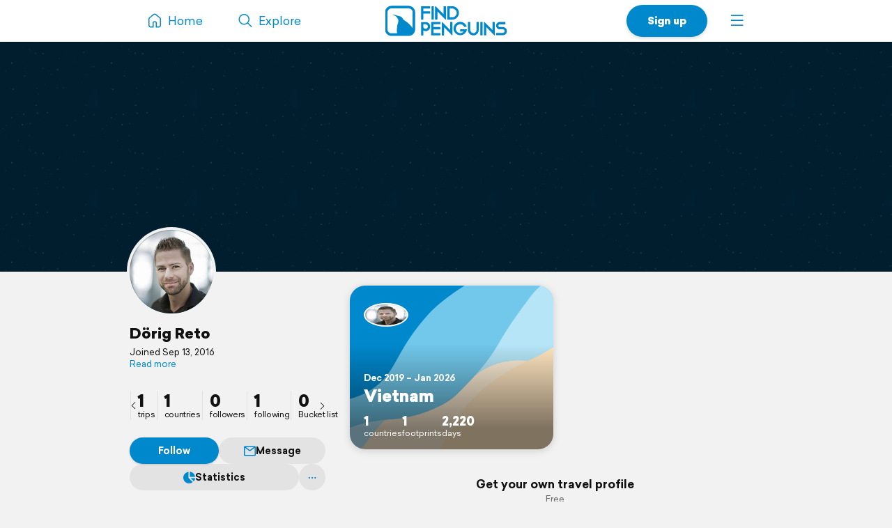

--- FILE ---
content_type: image/svg+xml
request_url: https://d2k8htqlk8yn1a.cloudfront.net/img/findpenguins-logo.svg
body_size: 1659
content:
<?xml version="1.0" encoding="utf-8"?>
<!-- Generator: Adobe Illustrator 23.0.3, SVG Export Plug-In . SVG Version: 6.00 Build 0)  -->
<svg version="1.1" id="Layer_1" xmlns="http://www.w3.org/2000/svg" xmlns:xlink="http://www.w3.org/1999/xlink" x="0px" y="0px"
	 viewBox="0 0 160 42" style="enable-background:new 0 0 160 42;" xml:space="preserve">
<style type="text/css">
	.st0{fill:#0088CC;}
</style>
<g>
	<path class="st0" d="M31,1.2H8.5C3.8,1.2,0,5.1,0,9.8v22.4c0,4.7,3.8,8.5,8.5,8.5H31c4.7,0,8.5-3.8,8.5-8.5V9.8
		C39.5,5.1,35.7,1.2,31,1.2z M3.3,32.2V9.8c0-2.9,2.3-5.2,5.2-5.2H31c2.9,0,5.2,2.3,5.2,5.2v20.7c-0.9-1.2-1.9-2.6-2.8-3.6l-0.2-0.2
		c-1.7-1.9-4.5-4.3-6.2-5.3s-3.4-2.5-3.8-3.4s-1.3-2-2-2.4s-2.2-0.9-3.3-1.1c-1.1-0.2-2.8-0.6-3.8-1c-0.9-0.4-2.6-0.7-3.6-0.8
		c-1.1,0-1.2,0.1-0.2,0.4c0.9,0.3,2.4,0.9,3.2,1.4c0.8,0.5,1.9,1.6,2.4,2.3s1.1,1.7,1.2,2.1c0.2,0.4,0.4,1.3,0.4,1.9
		c0.1,0.6-0.3,2.7-1,4.6c-0.6,1.9-1,5.6-1,8.2v0.2c0,1.1,0.2,2.3,0.3,3.5H8.5C5.6,37.4,3.3,35.1,3.3,32.2z"/>
	<path class="st0" d="M58.9,4.8c0.2,0,0.4-0.2,0.4-0.4V2.1c0-0.2-0.2-0.4-0.4-0.4H47.7c-0.2,0-0.4,0.2-0.4,0.4v16.8
		c0,0.2,0.2,0.4,0.4,0.4h2.2c0.2,0,0.4-0.2,0.4-0.4v-7.4h8.6c0.2,0,0.4-0.2,0.4-0.4V8.8c0-0.2-0.2-0.4-0.4-0.4h-8.6V4.8H58.9z"/>
	<path class="st0" d="M63.6,1.7h-2.2c-0.2,0-0.4,0.2-0.4,0.4v16.8c0,0.2,0.2,0.4,0.4,0.4h2.2c0.2,0,0.4-0.2,0.4-0.4V2.1
		C64,1.9,63.9,1.7,63.6,1.7z"/>
	<path class="st0" d="M79.5,1.7h-2.2c-0.2,0-0.4,0.2-0.4,0.4v10.2L66.3,1.8c-0.1-0.1-0.3-0.1-0.4-0.1c-0.1,0.1-0.2,0.2-0.2,0.4v16.8
		c0,0.2,0.2,0.4,0.4,0.4h2.2c0.2,0,0.4-0.2,0.4-0.4V8.5l10.5,10.7c0.1,0.1,0.2,0.1,0.3,0.1c0.1,0,0.1,0,0.2,0
		c0.1-0.1,0.2-0.2,0.2-0.4V2.1C79.9,1.9,79.7,1.7,79.5,1.7z"/>
	<path class="st0" d="M94.4,4.3c-1.7-1.7-3.8-2.6-6.2-2.6H82c-0.2,0-0.4,0.2-0.4,0.4v16.8c0,0.2,0.2,0.4,0.4,0.4h6.2
		c2.4,0,4.5-0.9,6.2-2.6s2.6-3.8,2.6-6.2C97,8.1,96.1,6,94.4,4.3z M94,10.5c0,1.6-0.6,2.9-1.7,4.1c-1.1,1.1-2.5,1.7-4.1,1.7h-3.5
		V4.8h3.5c1.6,0,2.9,0.6,4.1,1.7C93.4,7.6,94,8.9,94,10.5z"/>
	<path class="st0" d="M57.5,24.2c-1.2-1.2-2.6-1.7-4.2-1.7h-5.6c-0.2,0-0.4,0.2-0.4,0.4v16.8c0,0.2,0.2,0.4,0.4,0.4h2.2
		c0.2,0,0.4-0.2,0.4-0.4v-6c0.9,0.5,1.9,0.8,3,0.8c1.7,0,3.1-0.6,4.2-1.8c1.2-1.2,1.8-2.6,1.8-4.2C59.3,26.8,58.7,25.4,57.5,24.2z
		 M56.2,28.4c0,0.8-0.3,1.5-0.9,2.1c-0.6,0.6-1.3,0.9-2.1,0.9s-1.5-0.3-2.1-0.9s-0.9-1.3-0.9-2.1v-3h3c0.8,0,1.5,0.3,2.1,0.9
		C55.9,26.9,56.2,27.6,56.2,28.4z"/>
	<path class="st0" d="M72.2,25.5c0.2,0,0.4-0.2,0.4-0.4v-2.3c0-0.2-0.2-0.4-0.4-0.4H61c-0.2,0-0.4,0.2-0.4,0.4v16.8
		c0,0.2,0.2,0.4,0.4,0.4h11.2c0.2,0,0.4-0.2,0.4-0.4v-2.2c0-0.2-0.2-0.4-0.4-0.4h-8.6v-4.8h8.6c0.2,0,0.4-0.2,0.4-0.4v-2.3
		c0-0.2-0.2-0.4-0.4-0.4h-8.6v-3.7h8.6V25.5z"/>
	<path class="st0" d="M88.1,22.4h-2.2c-0.2,0-0.4,0.2-0.4,0.4V33L75,22.6c-0.1-0.1-0.3-0.1-0.4-0.1c-0.1,0.1-0.2,0.2-0.2,0.4v16.8
		c0,0.2,0.2,0.4,0.4,0.4H77c0.2,0,0.4-0.2,0.4-0.4V29.2l10.5,10.7c0,0.1,0.1,0.1,0.2,0.1s0.1,0,0.2,0c0.1-0.1,0.2-0.2,0.2-0.4V22.8
		C88.5,22.6,88.4,22.4,88.1,22.4z"/>
	<path class="st0" d="M122.7,22.4h-2.2c-0.2,0-0.4,0.2-0.4,0.4v10.1c0,1.2-0.4,2.1-1.2,2.9c-0.8,0.8-1.7,1.2-2.9,1.2
		c-1.1,0-2.1-0.4-2.9-1.2s-1.3-1.8-1.3-2.9V22.8c0-0.2-0.2-0.4-0.4-0.4h-2.2c-0.2,0-0.4,0.2-0.4,0.4v10.1c0,2,0.7,3.6,2.1,5
		s3.1,2.1,5,2.1c2,0,3.7-0.7,5-2.1c1.3-1.3,2-3,2-5V22.8C123.1,22.6,122.9,22.4,122.7,22.4z"/>
	<path class="st0" d="M127.6,22.4h-2.2c-0.2,0-0.4,0.2-0.4,0.4v16.8c0,0.2,0.2,0.4,0.4,0.4h2.2c0.2,0,0.4-0.2,0.4-0.4V22.8
		C128,22.6,127.8,22.4,127.6,22.4z"/>
	<path class="st0" d="M143.6,22.4h-2.2c-0.2,0-0.4,0.2-0.4,0.4V33l-10.5-10.5c-0.1-0.1-0.3-0.1-0.4-0.1c-0.1,0.1-0.2,0.2-0.2,0.4
		v16.8c0,0.2,0.2,0.4,0.4,0.4h2.2c0.2,0,0.4-0.2,0.4-0.4V29.2l10.5,10.7c0.1,0.1,0.2,0.1,0.3,0.1s0.1,0,0.2,0
		c0.1-0.1,0.2-0.2,0.2-0.4V22.8C144,22.6,143.8,22.4,143.6,22.4z"/>
	<path class="st0" d="M158.4,30.7c-1-1-2.3-1.6-3.9-1.6h-3.9c-0.5,0-0.9-0.2-1.3-0.5c-0.4-0.4-0.6-0.8-0.6-1.3s0.2-0.9,0.6-1.3
		c0.4-0.4,0.8-0.5,1.3-0.5h6.9c0.2,0,0.4-0.2,0.4-0.4v-2.3c0-0.2-0.2-0.4-0.4-0.4h-6.9c-1.3,0-2.5,0.5-3.5,1.4
		c-0.9,0.9-1.4,2.1-1.4,3.4s0.5,2.5,1.4,3.4c1,1,2.1,1.4,3.5,1.4h3.9c0.7,0,1.2,0.2,1.7,0.7s0.7,1,0.7,1.7s-0.2,1.2-0.7,1.7
		s-1,0.7-1.7,0.7h-8.4c-0.2,0-0.4,0.2-0.4,0.4v2.2c0,0.2,0.2,0.4,0.4,0.4h8.4c1.5,0,2.8-0.5,3.9-1.6c1.1-1.1,1.6-2.4,1.6-3.9
		C160,33.1,159.5,31.8,158.4,30.7z"/>
	<path class="st0" d="M107.4,32.1c-0.1-0.1-0.2-0.1-0.3-0.1h-8.2c-0.2,0-0.4,0.2-0.4,0.4v2.2c0,0.2,0.2,0.4,0.4,0.4h4.2
		c-1.1,1.3-2.7,2-4.4,2c-3.2,0-5.8-2.6-5.8-5.8s2.6-5.8,5.8-5.8c2.2,0,4.1,1.2,5.1,3.1c0.1,0.1,0.2,0.2,0.4,0.2h2.4
		c0.1,0,0.3-0.1,0.3-0.2c0.1-0.1,0.1-0.2,0.1-0.4c-0.1-0.4-0.3-0.7-0.5-1.1c-1.5-3-4.5-4.8-7.8-4.8c-4.9,0-8.8,4-8.8,8.8
		s4,8.8,8.8,8.8c4.4,0,8.1-3.3,8.7-7.6C107.5,32.3,107.5,32.2,107.4,32.1z"/>
</g>
</svg>
